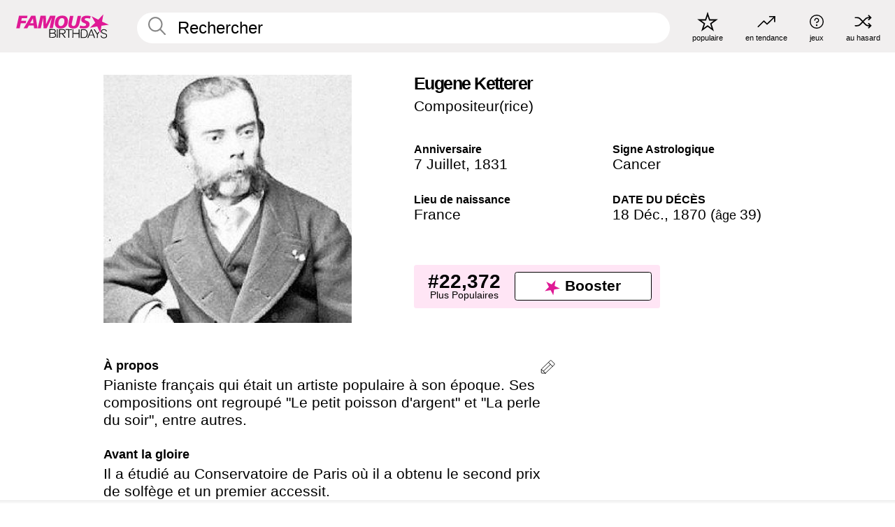

--- FILE ---
content_type: text/plain;charset=UTF-8
request_url: https://c.pub.network/v2/c
body_size: -268
content:
b7b4a40e-759e-4275-889d-2ae4ae54cf6e